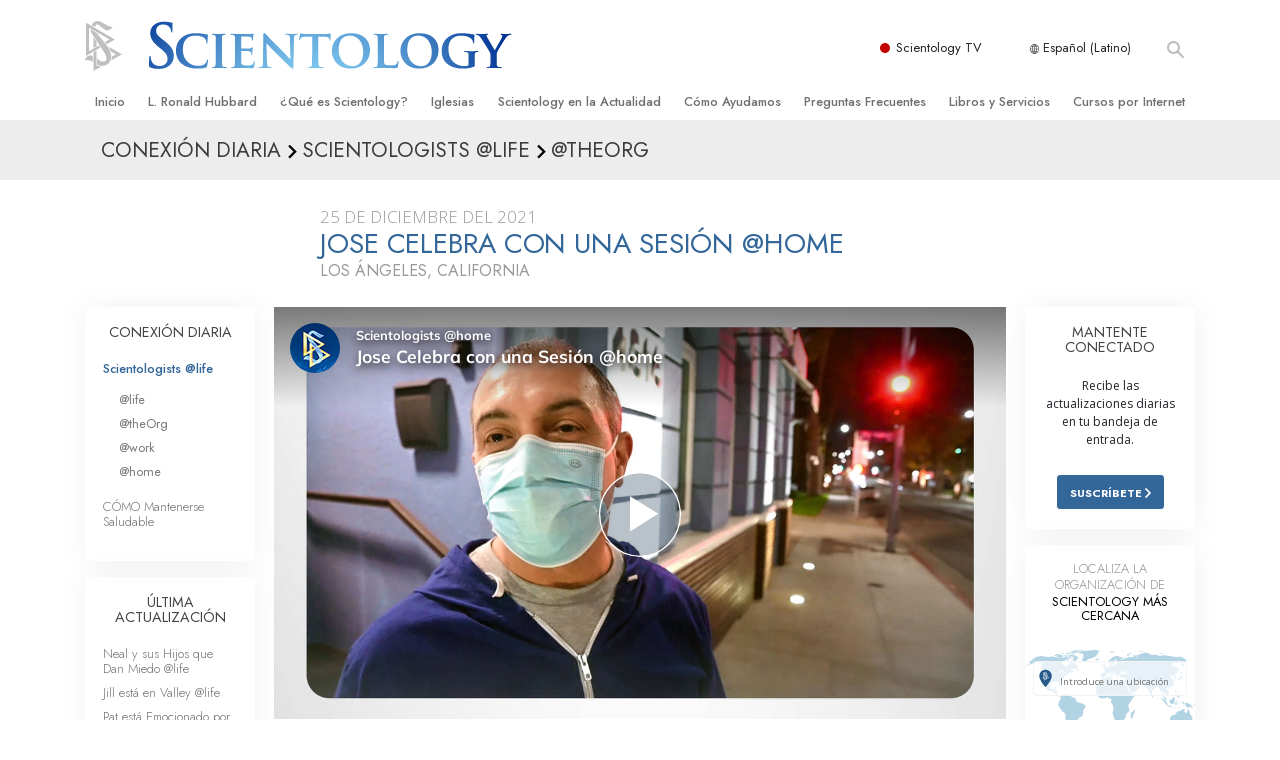

--- FILE ---
content_type: text/html; charset=utf-8
request_url: https://www.scientology.org.mx/daily-connect/scientologists-at-home/jose-celebrates-with-session-at-home
body_size: 20369
content:
<!DOCTYPE html>
<html lang="es-MX" itemscope itemtype="http://schema.org/WebPage">
<head>
<meta charset="utf-8">








	<meta http-equiv="X-UA-Compatible" content="IE=edge">
<meta name="viewport" content="width=device-width, initial-scale=1, shrink-to-fit=no">



	
	<title>Jose Celebra con una Sesión @home</title>
	<meta property="local-search-title" content="Jose Celebra con una Sesión @home" />



<meta name="facebook-domain-verification" content="5fiylhjs3p0sadccmvhn5r1xhzsezm" />  






<meta name="description" content="Jose está celebrando la temporada navideña dándose a sí mismo el regalo de la eternidad." />

<meta itemprop="datePublished" content="2021-12-25" />
<meta itemprop="publisher" content="Scientology" />
<meta property="article:published_time" content="2021-12-25T00:00:00-0800" />

<meta property="fb:admins" content="633862040" />













	






<script type="application/ld+json">
{
  "@context": "https://schema.org",
  "@type": "WebSite",
  
  "name": "Iglesia Oficial de Scientology: L. Ronald Hubbard, Dianética, ¿Qué es Scientology?, Libros, Creencias, David Miscavige",
  "alternateName": ["Scientology", "scientology.org.mx"],
  
  "url": "https://www.scientology.org.mx/"
}
</script>


<meta property="og:url" content="https://www.scientology.org.mx/daily-connect/scientologists-at-home/jose-celebrates-with-session-at-home" />

<meta property="og:site_name" content="Iglesia Oficial de Scientology: L. Ronald Hubbard, Dianética, ¿Qué es Scientology?, Libros, Creencias, David Miscavige" />

<meta property="og:title" content="Jose Celebra con una Sesión @home" />
<meta property="og:description" content="Jose está celebrando la temporada navideña dándose a sí mismo el regalo de la eternidad." />

<meta property="og:image" content="https://files.scientology.org/imagecache/cropfit@w=1000@cr=0,0,1918,1079/data/www.scientology.tv/series/scientologists-at-home/scientologists-at-home-jose-81f3b36c_es_MX.jpg?k=C4HbMj96O3" />
<meta property="og:type" content="website" />

<meta name="twitter:card" content="summary_large_image">
<meta name="twitter:title" content="Jose Celebra con una Sesión @home">
<meta name="twitter:description" content="Jose está celebrando la temporada navideña dándose a sí mismo el regalo de la eternidad." >
<meta name="twitter:image" content="https://files.scientology.org/imagecache/cropfit@w=1000@cr=0,0,1918,1079/data/www.scientology.tv/series/scientologists-at-home/scientologists-at-home-jose-81f3b36c_es_MX.jpg?k=C4HbMj96O3">














<link rel="canonical" href="https://www.scientology.org.mx/daily-connect/scientologists-at-home/jose-celebrates-with-session-at-home" />

















<link rel="alternate" hreflang="fr-CA" href="https://fr.scientology.ca/daily-connect/scientologists-at-home/jose-celebrates-with-session-at-home" />



<link rel="alternate" hreflang="ga-IE" href="https://ga.scientology.ie/daily-connect/scientologists-at-home/jose-celebrates-with-session-at-home" />



















<link rel="alternate" hreflang="st-ZA" href="https://st.scientology.org.za/daily-connect/scientologists-at-home/jose-celebrates-with-session-at-home" />







<link rel="alternate" hreflang="no-NO" href="https://www.scientologi.no/daily-connect/scientologists-at-home/jose-celebrates-with-session-at-home" />



<link rel="alternate" hreflang="sv-SE" href="https://www.scientologi.se/daily-connect/scientologists-at-home/jose-celebrates-with-session-at-home" />



<link rel="alternate" hreflang="fr-FR" href="https://www.scientologie.fr/daily-connect/scientologists-at-home/jose-celebrates-with-session-at-home" />





<link rel="alternate" hreflang="de-AT" href="https://www.scientology.at/daily-connect/scientologists-at-home/jose-celebrates-with-session-at-home" />



<link rel="alternate" hreflang="nl-BE" href="https://www.scientology.be/daily-connect/scientologists-at-home/jose-celebrates-with-session-at-home" />



<link rel="alternate" hreflang="en-CA" href="https://www.scientology.ca/daily-connect/scientologists-at-home/jose-celebrates-with-session-at-home" />



<link rel="alternate" hreflang="fr-CH" href="https://www.scientology.ch/daily-connect/scientologists-at-home/jose-celebrates-with-session-at-home" />



<link rel="alternate" hreflang="es-CL" href="https://www.scientology.cl/daily-connect/scientologists-at-home/jose-celebrates-with-session-at-home" />



<link rel="alternate" hreflang="es-CO" href="https://www.scientology.co/daily-connect/scientologists-at-home/jose-celebrates-with-session-at-home" />



<link rel="alternate" hreflang="en-NZ" href="https://www.scientology.co.nz/daily-connect/scientologists-at-home/jose-celebrates-with-session-at-home" />



<link rel="alternate" hreflang="de-DE" href="https://www.scientology.de/daily-connect/scientologists-at-home/jose-celebrates-with-session-at-home" />



<link rel="alternate" hreflang="da-DK" href="https://www.scientology.dk/daily-connect/scientologists-at-home/jose-celebrates-with-session-at-home" />



<link rel="alternate" hreflang="es-DO" href="https://www.scientology.do/daily-connect/scientologists-at-home/jose-celebrates-with-session-at-home" />



<link rel="alternate" hreflang="es-ES" href="https://www.scientology.es/daily-connect/scientologists-at-home/jose-celebrates-with-session-at-home" />



<link rel="alternate" hreflang="fr-GP" href="https://www.scientology.gp/daily-connect/scientologists-at-home/jose-celebrates-with-session-at-home" />



<link rel="alternate" hreflang="el-GR" href="https://www.scientology.gr/daily-connect/scientologists-at-home/jose-celebrates-with-session-at-home" />



<link rel="alternate" hreflang="en-IE" href="https://www.scientology.ie/daily-connect/scientologists-at-home/jose-celebrates-with-session-at-home" />



<link rel="alternate" hreflang="en-IN" href="https://www.scientology.in/daily-connect/scientologists-at-home/jose-celebrates-with-session-at-home" />



<link rel="alternate" hreflang="it-IT" href="https://www.scientology.it/daily-connect/scientologists-at-home/jose-celebrates-with-session-at-home" />



<link rel="alternate" hreflang="ja-JP" href="https://www.scientology.jp/daily-connect/scientologists-at-home/jose-celebrates-with-session-at-home" />



<link rel="alternate" hreflang="ru-KZ" href="https://www.scientology.kz/daily-connect/scientologists-at-home/jose-celebrates-with-session-at-home" />



<link rel="alternate" hreflang="nl-NL" href="https://www.scientology.nl/daily-connect/scientologists-at-home/jose-celebrates-with-session-at-home" />



<link rel="alternate" hreflang="en" href="https://www.scientology.org/daily-connect/scientologists-at-home/jose-celebrates-with-session-at-home" />



<link rel="alternate" hreflang="en-AU" href="https://www.scientology.org.au/daily-connect/scientologists-at-home/jose-celebrates-with-session-at-home" />



<link rel="alternate" hreflang="he-IL" href="https://www.scientology.org.il/daily-connect/scientologists-at-home/jose-celebrates-with-session-at-home" />



<link rel="alternate" hreflang="es-MX" href="https://www.scientology.org.mx/daily-connect/scientologists-at-home/jose-celebrates-with-session-at-home" />



<link rel="alternate" hreflang="en-NP" href="https://www.scientology.org.np/daily-connect/scientologists-at-home/jose-celebrates-with-session-at-home" />



<link rel="alternate" hreflang="zh-TW" href="https://www.scientology.org.tw/daily-connect/scientologists-at-home/jose-celebrates-with-session-at-home" />



<link rel="alternate" hreflang="en-GB" href="https://www.scientology.org.uk/daily-connect/scientologists-at-home/jose-celebrates-with-session-at-home" />



<link rel="alternate" hreflang="es-VE" href="https://www.scientology.org.ve/daily-connect/scientologists-at-home/jose-celebrates-with-session-at-home" />



<link rel="alternate" hreflang="en-ZA" href="https://www.scientology.org.za/daily-connect/scientologists-at-home/jose-celebrates-with-session-at-home" />



<link rel="alternate" hreflang="en-PH" href="https://www.scientology.ph/daily-connect/scientologists-at-home/jose-celebrates-with-session-at-home" />



<link rel="alternate" hreflang="pt-PT" href="https://www.scientology.pt/daily-connect/scientologists-at-home/jose-celebrates-with-session-at-home" />



<link rel="alternate" hreflang="ru-RU" href="https://www.scientology.ru/daily-connect/scientologists-at-home/jose-celebrates-with-session-at-home" />



<link rel="alternate" hreflang="en-RW" href="https://www.scientology.rw/daily-connect/scientologists-at-home/jose-celebrates-with-session-at-home" />



<link rel="alternate" hreflang="hu-HU" href="https://www.szcientologia.org.hu/daily-connect/scientologists-at-home/jose-celebrates-with-session-at-home" />



<link rel="alternate" hreflang="xh-ZA" href="https://xh.scientology.org.za/daily-connect/scientologists-at-home/jose-celebrates-with-session-at-home" />





<link rel="alternate" hreflang="zu-ZA" href="https://zu.scientology.org.za/daily-connect/scientologists-at-home/jose-celebrates-with-session-at-home" />








	<!-- <link rel="stylesheet" href="/scss/_combined-aft.css?_=0202"> -->

	<!-- async cssload -->
	<!-- <link rel="preload" href="/scss/_combined.css?_=0202" as="style" onload="this.onload=null;this.rel='stylesheet'">
	<noscript><link rel="stylesheet" href="/scss/_combined.css?_=0202"></noscript> -->
	<!-- end of async css -->

	
    

	
	<link rel="stylesheet" href="/scss/_combined.css?_=0202">
	
	

	

	<!--  -->
	
	
		
	
	
	<!--  -->

	

	

	<!-- slideshow classnames -->
	

	

	

	
		
		<link rel="stylesheet" href="/scss/combined_application.scss?_=0202">
		
	

	

<script>
WebFontConfig = {
    google: {
        families: [
            
            'Open+Sans:300,400,700,300italic,400italic,700italic',
            'Jost:300,400,500,700,300italic,400italic,500italic,700italic',

        ]
    }
};

(function(d) {
    var wf = d.createElement('script'),
        s = d.scripts[0];
    wf.src = 'https://ajax.googleapis.com/ajax/libs/webfont/1.6.26/webfont.js';
    wf.async = true;
    s.parentNode.insertBefore(wf, s);
})(document);
</script>






	

	
		
			<!-- Global Site Tag (gtag.js) - Google Analytics -->
<script>
  window.dataLayer = window.dataLayer || [];
  function gtag(){dataLayer.push(arguments);}

  gtag('consent', 'default', {
    'ad_storage': 'denied',
    'analytics_storage': 'denied',
    'functionality_storage': 'denied',
    'personalization_storage': 'denied',
    'wait_for_update': 500 // Wait until baner loads
  });

  window.gtagConsentV2 = true;

  gtag('js', new Date());

  gtag('config', 'G-HQ1TBXCEJT', {
  send_page_view: false
});


  gtag('config', 'G-LQBFNWNT3G', {
  send_page_view: false
});
  gtag('config', 'AW-605112126', {
  send_page_view: false
});

// if any org set





</script>


<script async src="https://www.googletagmanager.com/gtag/js?id=G-HQ1TBXCEJT"></script>


<script type="text/plain" data-cookiecategory="targeting">
(function() {
  var ga = document.createElement('script'); ga.type = 'text/javascript'; ga.async = true;
  ga.src = ('https:' == document.location.protocol ? 'https://' : 'http://') + 'stats.g.doubleclick.net/dc.js';
  var s = document.getElementsByTagName('script')[0]; s.parentNode.insertBefore(ga, s);
})();
</script>




		
	

	<script>
		var cacheId = '0202';
	</script>

	
	<script defer src="/_combined/application.js?_=0202"></script>
	

	
	<script async src="/_combined/cssrelpreload.js?_=0202"></script>
	<script async src="/_combined/lazyload.js?_=0202"></script>
	

	
	<script async src="/_combined/application2.js?_=0202"></script>
	
	<script async type="text/plain" data-cookiecategory="performance" src="/_combined/sentry.js?_=0202"></script>
	

	
	<script src="https://tr.standardadmin.org/tr2.js" async></script>
	<script>
	var _tr = window._tr || [];
	</script>
	

</head>




<body class="preload   path-daily-connect path-daily-connect-scientologists-at-home path-daily-connect-scientologists-at-home-jose-celebrates-with-session-at-home type-daily-connect home-no-overlap ">




<div class="search">
    <div class="search__form">
        <button class="btn btn--search-close" aria-label="Close search form">
            <img class="search-button--close-icon" src="/images/close-icon.svg" alt="">
        </button>
        <form class="" action="/search/">
            
            
                
            
            <div class="search__form---icon">
                <span class="icon-search"></span>
            </div>
            <input class="search__input" name="q" type="search" placeholder="Búsqueda..." autocomplete="off" autocorrect="off" autocapitalize="off" spellcheck="false" />
            <span class="d-none d-md-block search__info">Pulsa ENTER para buscar o ESC para cerrar</span>
        </form>
    </div>
</div><!-- /search -->

<!-- Videos for Org Sites -->









<div id="outer_shell">

    
        
<div class="container relative">
    <div class="external-navigation">
        
        <div class="external-navigation--item external-navigation--scntv">
            <!-- <a href="https://www.scientology.tv/es" target="_blank" class="no-decoration external-navigation--item-link"> -->
            <a href="https://www.scientology.tv/es/" target="_blank" class="no-decoration external-navigation--item-link">
                <span class="external-navigation--scntv--icon"></span>
                Scientology TV
                <span class="external-navigation--icon icon-external-link"></span>
            </a>
        </div>
        
        




<nav class="external-language-selector external-language-selector__v2 external-language">
    <div>
        <div class="external-navigation--item">
            
            <img src="/images/language-globe.svg" class="language-globe-white" alt="Language">
            <img src="/images/language-globe-gray.svg" class="language-globe-dark" alt="Language">
            Español (Latino)
        </div>
        <!-- <span class="selector"><span class="bordered">es</span> IDIOMA 
            <img class="arrow-svg arrow-svg-right" src="/images/arrow-right-white.svg" alt="">
        </span> -->
    </div>
    <ul>

        <a class="no-decoration " href="https://www.scientology.org.tw/daily-connect/scientologists-at-home/jose-celebrates-with-session-at-home">繁體中文 &#124; <span>Chinese</span></a>
        <a class="no-decoration " href="https://www.scientology.dk/daily-connect/scientologists-at-home/jose-celebrates-with-session-at-home">Dansk &#124; <span>Danish</span></a>
        <a class="no-decoration " href="https://www.scientology.de/daily-connect/scientologists-at-home/jose-celebrates-with-session-at-home">Deutsch &#124; <span>German</span></a>
        <a class="no-decoration " href="https://www.scientology.org/daily-connect/scientologists-at-home/jose-celebrates-with-session-at-home">English &#124; <span>English</span></a>
        <a class="no-decoration " href="https://www.scientology.gr/daily-connect/scientologists-at-home/jose-celebrates-with-session-at-home">Ελληνικά &#124; <span>Greek</span></a>
        <a class="no-decoration language__selected" href="https://www.scientology.org.mx/daily-connect/scientologists-at-home/jose-celebrates-with-session-at-home">Español (Latino) &#124; <span>Spanish</span></a>
        <a class="no-decoration " href="https://www.scientology.es/daily-connect/scientologists-at-home/jose-celebrates-with-session-at-home">Español (Castellano) &#124; <span>Castilian</span></a>
        <a class="no-decoration " href="https://www.scientologie.fr/daily-connect/scientologists-at-home/jose-celebrates-with-session-at-home">Français &#124; <span>French</span></a>
        <a class="no-decoration " href="https://www.scientology.org.il/daily-connect/scientologists-at-home/jose-celebrates-with-session-at-home">עברית &#124; <span>Hebrew</span></a>
        
        <a class="no-decoration " href="https://www.scientology.it/daily-connect/scientologists-at-home/jose-celebrates-with-session-at-home">Italiano &#124; <span>Italian</span></a>
        <a class="no-decoration " href="https://www.scientology.jp/daily-connect/scientologists-at-home/jose-celebrates-with-session-at-home">日本語 &#124; <span>Japanese</span></a>
        <a class="no-decoration " href="https://www.szcientologia.org.hu/daily-connect/scientologists-at-home/jose-celebrates-with-session-at-home">Magyar &#124; <span>Hungarian</span></a>
        <a class="no-decoration " href="https://www.scientology.nl/daily-connect/scientologists-at-home/jose-celebrates-with-session-at-home">Nederlands &#124; <span>Dutch</span></a>
        <a class="no-decoration " href="https://www.scientologi.no/daily-connect/scientologists-at-home/jose-celebrates-with-session-at-home">Norsk &#124; <span>Norwegian</span></a>
        <a class="no-decoration " href="https://www.scientology.pt/daily-connect/scientologists-at-home/jose-celebrates-with-session-at-home">Português &#124; <span>Portuguese</span></a>
        <a class="no-decoration " href="https://www.scientology.ru/daily-connect/scientologists-at-home/jose-celebrates-with-session-at-home">Русский &#124; <span>Russian</span></a>
        
        <a class="no-decoration " href="https://www.scientologi.se/daily-connect/scientologists-at-home/jose-celebrates-with-session-at-home">Svenska &#124; <span>Swedish</span></a>

        
        
    </ul>
</nav>

        
        <div class="btn--search"><span class="icon-search"></span></svg></div>
    </div>
</div>

    

    <div id="shell">

        




    <div class="org-site-name">
        
        
            
        
    </div>



<div class="banner-wrapper">
    <div class="banner-wrapper-container banner-wrapper-container__area-name">
        <div class="container">
            <div class="banner-wrapper--row row align-items-center justify-content-around justify-content-md-between">
                <div class="hamburger hamburger--slider-r hamburger-menu d-md-none">
                    <div class="hamburger-box">
                        <div class="hamburger-inner"></div>
                    </div>
                </div>
                
                <div class="d-flex align-items-center banner--logo">
    <div class="hamburger hamburger--slider-r hamburger-menu d-none d-md-block d-lg-none mr-2">
        <div class="hamburger-box">
            <div class="hamburger-inner"></div>
        </div>
    </div>

    <a class="no-decoration d-block w-100 scn-logo-link " href="/" itemscope itemtype="http://schema.org/Brand" class="">
        <div class="logo-on-light d-flex align-items-center">
            <div class="s-double-tri d-none d-md-block">
                
                
                    <img itemprop="logo" class="scn-symbol" src="/images/scientology-gray-logo.svg" alt="Scientology">
                
            </div>

            <div class="d-flex align-items-end scientology-logo-light">

                
                    <img itemprop="logo" class="scn-logo light-logo" src="/images/scientology-logo-white.svg">
                

                

                <img itemprop="logo" class="scn-logo dark-logo" src="/images/scientology-logos/scientology-logo-dark_en.svg">
                

                <div class="org-site-name">
                    
                </div>
            </div>


        </div>
    </a>
</div>

                <button class="btn btn--search d-md-none">
                    <div class="icon icon--search">
                        <span class="icon-search"></span>
                    </div>
                </button>

                 <div class="banner-subtool-row d-none d-md-flex align-items-center justify-content-end">
                    <div class="hamburger hamburger--slider-r hamburger-menu hamburger-menu__inverted wide-header__inverted--visible-lg">
                        <div class="hamburger-box">
                            <div class="hamburger-inner"></div>
                        </div>
                    </div>
                    
                    
                    
                <!-- 
                    <a href="/search.html" class="search-icon">
                        <img class="wide-header__hidden" src="/images/search-icon.svg" alt="">
                        <img class="wide-header__visible" src="/images/search-icon-white.svg" alt="">
                -->
                    </a>
                 </div>
            </div>
        </div>
    </div>
</div>

        








<div class="primary-nav-wrapper ">
	<div class="primary-nav-menu container d-none d-lg-block">
		<ul class="top-menu">
			
				
				
					<li class="menu-item   nav-trail-false">
						<div class="rel">
							
							<!-- For orgs /news/ send to grand opening if we don't have any news -->
							

							
							<a href="/"  class="menu-link">
								Inicio
							</a>
							
							
						</div>

					</li>
				
			
				
				
					<li class="menu-item   nav-trail-false">
						<div class="rel">
							
							<!-- For orgs /news/ send to grand opening if we don't have any news -->
							

							
							<a href="/l-ron-hubbard/"  class="menu-link">
								L. Ronald Hubbard
							</a>
							
							
						</div>

					</li>
				
			
				
				
					<li class="menu-item   parent nav-trail-false">
						<div class="rel">
							
							<!-- For orgs /news/ send to grand opening if we don't have any news -->
							

							
							<a href="/what-is-scientology/"  class="menu-link">
								¿Qué es Scientology?
							</a>
							
								<div class="frog"> <!-- back -->
									<ul class="second-level">
										
											<li >
												<a href="/what-is-scientology/" class="menu-link title">
													Creencias y Prácticas
												</a>
											</li>
										
											<li >
												<a href="/what-is-scientology/the-scientology-creeds-and-codes/" class="menu-link title">
													Credos y Códigos de Scientology
												</a>
											</li>
										
											<li >
												<a href="/what-is-scientology/what-scientologists-say-about-scientology.html" class="menu-link title">
													Qué dicen los Scientologists acerca de Scientology
												</a>
											</li>
										
											<li >
												<a href="/video/meet-a-scientologist.html" class="menu-link title">
													Conoce a un Scientologist
												</a>
											</li>
										
											<li >
												<a href="/what-is-scientology/inside-a-church-scientology.html" class="menu-link title">
													Dentro de una Iglesia
												</a>
											</li>
										
											<li >
												<a href="/what-is-scientology/basic-principles-of-scientology/" class="menu-link title">
													Los Principios Básicos de Scientology
												</a>
											</li>
										
											<li >
												<a href="/what-is-dianetics/basic-principles-of-scientology/dianetics-understanding-the-mind.html" class="menu-link title">
													Una Introducción a Dianética
												</a>
											</li>
										
											<li >
												<a href="/what-is-scientology/love-hate-what-is-greatness.html" class="menu-link title">
													<br/>Amor y Odio: ¿Qué es Grandeza?
												</a>
											</li>
										
									</ul>
								</div>
							
							
						</div>

					</li>
				
			
				
				
					<li class="menu-item   parent nav-trail-false">
						<div class="rel">
							
							<!-- For orgs /news/ send to grand opening if we don't have any news -->
							

							
							<a href="/churches/"  class="menu-link">
								Iglesias
							</a>
							
								<div class="frog"> <!-- back -->
									<ul class="second-level">
										
											<li >
												<a href="/churches/locator.html" class="menu-link title">
													Encontrar una Iglesia
												</a>
											</li>
										
											<li >
												<a href="/churches/ideal-orgs/" class="menu-link title">
													Iglesias Ideales de Scientology
												</a>
											</li>
										
											<li >
												<a href="/churches/advanced-scientology-organizations/" class="menu-link title">
													Organizaciones Avanzadas
												</a>
											</li>
										
											<li >
												<a href="/churches/flag-land-base/" class="menu-link title">
													Base en Tierra de Flag
												</a>
											</li>
										
											<li >
												<a href="/churches/freewinds/" class="menu-link title">
													Freewinds
												</a>
											</li>
										
											<li >
												<a href="/churches/bringing-scientology-world/" class="menu-link title">
													Llevando Scientology al Mundo
												</a>
											</li>
										
									</ul>
								</div>
							
							
						</div>

					</li>
				
			
				
			
				
				
					<li class="menu-item   parent nav-trail-false">
						<div class="rel">
							
							<!-- For orgs /news/ send to grand opening if we don't have any news -->
							

							
							<a href="/scientology-today/"  class="menu-link">
								Scientology en la Actualidad
							</a>
							
								<div class="frog"> <!-- back -->
									<ul class="second-level">
										
											<li >
												<a href="/scientology-today/category/expansion/" class="menu-link title">
													Gran Inauguraciones
												</a>
											</li>
										
											<li >
												<a href="/scientology-today/category/scientology-events/" class="menu-link title">
													Eventos de Scientology
												</a>
											</li>
										
											<li >
												<a href="/david-miscavige/" class="menu-link title">
													David Miscavige: Líder Eclesiástico de Scientology
												</a>
											</li>
										
									</ul>
								</div>
							
							
						</div>

					</li>
				
			
				
				
					<li class="menu-item   parent nav-trail-false">
						<div class="rel">
							
							<!-- For orgs /news/ send to grand opening if we don't have any news -->
							

							
							<a href="/how-we-help/"  class="menu-link">
								Cómo Ayudamos
							</a>
							
								<div class="frog"> <!-- back -->
									<ul class="second-level">
										
											<li >
												<a href="/how-we-help/way-to-happiness/" class="menu-link title">
													El Camino a la Felicidad
												</a>
											</li>
										
											<li >
												<a href="/how-we-help/applied-scholastics/" class="menu-link title">
													Applied Scholastics
												</a>
											</li>
										
											<li >
												<a href="/how-we-help/criminon/" class="menu-link title">
													Criminon
												</a>
											</li>
										
											<li >
												<a href="/how-we-help/narconon/" class="menu-link title">
													Narconon
												</a>
											</li>
										
											<li >
												<a href="/how-we-help/truth-about-drugs/" class="menu-link title">
													La Verdad Sobre las Drogas
												</a>
											</li>
										
											<li >
												<a href="/how-we-help/human-rights/" class="menu-link title">
													Unidos por los Derechos Humanos
												</a>
											</li>
										
											<li >
												<a href="/how-we-help/citizens-commission-on-human-rights/" class="menu-link title">
													Comisión de Ciudadanos por los Derechos Humanos
												</a>
											</li>
										
											<li >
												<a href="/how-we-help/volunteer-ministers/" class="menu-link title">
													Ministros Voluntarios de Scientology
												</a>
											</li>
										
									</ul>
								</div>
							
							
						</div>

					</li>
				
			
				
				
					<li class="menu-item   parent nav-trail-false">
						<div class="rel">
							
							<!-- For orgs /news/ send to grand opening if we don't have any news -->
							

							
							<a href="/faq/"  class="menu-link">
								Preguntas Frecuentes
							</a>
							
								<div class="frog"> <!-- back -->
									<ul class="second-level">
										
											<li >
												<a href="/faq/background-and-basic-principles/what-does-the-word-scientology-mean.html" class="menu-link title">
													Antecedentes y principios básicos
												</a>
											</li>
										
											<li >
												<a href="/faq/inside-a-church-of-scientology/what-goes-scientology-church.html" class="menu-link title">
													Dentro de una Iglesia
												</a>
											</li>
										
											<li >
												<a href="/faq/the-organization-of-scientology/how-is-the-church-of-scientology-structured.html" class="menu-link title">
													La Organización de Scientology
												</a>
											</li>
										
									</ul>
								</div>
							
							
						</div>

					</li>
				
			
				
				
					<li class="menu-item   parent nav-trail-false">
						<div class="rel">
							
							<!-- For orgs /news/ send to grand opening if we don't have any news -->
							

							
							<a href="/store/category/beginning-books.html"  class="menu-link">
								Libros y Servicios
							</a>
							
								<div class="frog"> <!-- back -->
									<ul class="second-level">
										
											<li >
												<a href="/store/category/beginning-books.html" class="menu-link title">
													Libros Iniciales
												</a>
											</li>
										
											<li >
												<a href="/store/category/beginning-audiobooks.html" class="menu-link title">
													Audiolibros
												</a>
											</li>
										
											<li >
												<a href="/store/category/classics-lectures.html" class="menu-link title">
													Conferencias Introductorias
												</a>
											</li>
										
											<li >
												<a href="/store/category/books-on-film.html" class="menu-link title">
													Películas Introductorias
												</a>
											</li>
										
											<li >
												<a href="/beginning-services/" class="menu-link title">
													Servicios Iniciales
												</a>
											</li>
										
									</ul>
								</div>
							
							
						</div>

					</li>
				
			
				
				
					<li class="menu-item   parent nav-trail-false">
						<div class="rel">
							
							<!-- For orgs /news/ send to grand opening if we don't have any news -->
							

							
							<a href="/courses/"  class="menu-link">
								Cursos por Internet
							</a>
							
								<div class="frog"> <!-- back -->
									<ul class="second-level">
										
											<li >
												<a href="/courses/conflicts/overview.html" class="menu-link title">
													Cómo Resolver los Conflictos
												</a>
											</li>
										
											<li >
												<a href="/courses/dynamics/overview.html" class="menu-link title">
													Las Dinámicas de la Existencia
												</a>
											</li>
										
											<li >
												<a href="/courses/understanding/overview.html" class="menu-link title">
													Los Componentes de la Comprensión
												</a>
											</li>
										
											<li >
												<a href="/courses/solutions/overview.html" class="menu-link title">
													Soluciones para un Entorno Peligroso
												</a>
											</li>
										
											<li >
												<a href="/courses/assists/overview.html" class="menu-link title">
													Ayudas para Enfermedades y Lesiones
												</a>
											</li>
										
											<li >
												<a href="/courses/integrity/overview.html" class="menu-link title">
													La Integridad y la Honestidad
												</a>
											</li>
										
											<li >
												<a href="/courses/marriage/overview.html" class="menu-link title">
													El Matrimonio
												</a>
											</li>
										
											<li >
												<a href="/courses/tone-scale/overview.html" class="menu-link title">
													La Escala Tonal Emocional
												</a>
											</li>
										
											<li >
												<a href="/courses/drugs/overview.html" class="menu-link title">
													Respuestas a las Drogas
												</a>
											</li>
										
											<li >
												<a href="/courses/children/overview.html" class="menu-link title">
													Los Niños
												</a>
											</li>
										
											<li >
												<a href="/courses/tools/overview.html" class="menu-link title">
													Herramientas para el Entorno Laboral
												</a>
											</li>
										
											<li >
												<a href="/courses/conditions/overview.html" class="menu-link title">
													La Ética y las <br/>Condiciones
												</a>
											</li>
										
											<li >
												<a href="/courses/suppression/overview.html" class="menu-link title">
													La Causa de la Supresión
												</a>
											</li>
										
											<li >
												<a href="/courses/investigations/overview.html" class="menu-link title">
													Investigaciones
												</a>
											</li>
										
											<li >
												<a href="/courses/organizing/overview.html" class="menu-link title">
													Los Fundamentos de la Organización
												</a>
											</li>
										
											<li >
												<a href="/courses/public-relations/overview.html" class="menu-link title">
													Los Fundamentos de las Relaciones Públicas
												</a>
											</li>
										
											<li >
												<a href="/courses/targets/overview.html" class="menu-link title">
													Objetivos y Metas
												</a>
											</li>
										
											<li >
												<a href="/courses/study/overview.html" class="menu-link title">
													La Tecnología de Estudio
												</a>
											</li>
										
											<li >
												<a href="/courses/communication/overview.html" class="menu-link title">
													La Comunicación
												</a>
											</li>
										
									</ul>
								</div>
							
							
						</div>

					</li>
				
			
		</ul>
	</div>
</div>








<div class="nav-bar">
	<ul>
		
			
			<li class="nav-bar--link" data-menuid="0">
				
				<!-- For orgs /news/ send to grand opening if we don't have any news -->
				
				
				
				<a href="/"  class="menu-link no-decoration">
					
						<img class="nav-bar--arrow" src="/org-logo/arrow-right.svg?color=336699" alt="">
					
					INICIO
				</a>
				
			</li>

			

		
			
			<li class="nav-bar--link" data-menuid="1">
				
				<!-- For orgs /news/ send to grand opening if we don't have any news -->
				
				
				
				<a href="/l-ron-hubbard/"  class="menu-link no-decoration">
					
						<img class="nav-bar--arrow" src="/org-logo/arrow-right.svg?color=336699" alt="">
					
					L. RONALD HUBBARD
				</a>
				
			</li>

			

		
			
			<li class="nav-bar--link" data-menuid="2">
				
				<!-- For orgs /news/ send to grand opening if we don't have any news -->
				
				
				
				<a href="/what-is-scientology/"  class="menu-link no-decoration">
					
						<img class="nav-bar--arrow" src="/org-logo/arrow-right.svg?color=336699" alt="">
					
					¿QUÉ ES SCIENTOLOGY?
				</a>
				
			</li>

			
				<div class="nav-bar--frog" data-menuid="2">
					<ul class="nav-bar--second-level">
						
							<li>
								<a href="/what-is-scientology/" class="nav-bar--second-level__link">
									Creencias y Prácticas
								</a>
							</li>
						
							<li>
								<a href="/what-is-scientology/the-scientology-creeds-and-codes/" class="nav-bar--second-level__link">
									Credos y Códigos de Scientology
								</a>
							</li>
						
							<li>
								<a href="/what-is-scientology/what-scientologists-say-about-scientology.html" class="nav-bar--second-level__link">
									Qué dicen los Scientologists acerca de Scientology
								</a>
							</li>
						
							<li>
								<a href="/video/meet-a-scientologist.html" class="nav-bar--second-level__link">
									Conoce a un Scientologist
								</a>
							</li>
						
							<li>
								<a href="/what-is-scientology/inside-a-church-scientology.html" class="nav-bar--second-level__link">
									Dentro de una Iglesia
								</a>
							</li>
						
							<li>
								<a href="/what-is-scientology/basic-principles-of-scientology/" class="nav-bar--second-level__link">
									Los Principios Básicos de Scientology
								</a>
							</li>
						
							<li>
								<a href="/what-is-dianetics/basic-principles-of-scientology/dianetics-understanding-the-mind.html" class="nav-bar--second-level__link">
									Una Introducción a Dianética
								</a>
							</li>
						
							<li>
								<a href="/what-is-scientology/love-hate-what-is-greatness.html" class="nav-bar--second-level__link">
									<br/>Amor y Odio: ¿Qué es Grandeza?
								</a>
							</li>
						
					</ul>
				</div>
			

		
			
			<li class="nav-bar--link" data-menuid="3">
				
				<!-- For orgs /news/ send to grand opening if we don't have any news -->
				
				
				
				<a href="/churches/"  class="menu-link no-decoration">
					
						<img class="nav-bar--arrow" src="/org-logo/arrow-right.svg?color=336699" alt="">
					
					IGLESIAS
				</a>
				
			</li>

			
				<div class="nav-bar--frog" data-menuid="3">
					<ul class="nav-bar--second-level">
						
							<li>
								<a href="/churches/locator.html" class="nav-bar--second-level__link">
									Encontrar una Iglesia
								</a>
							</li>
						
							<li>
								<a href="/churches/ideal-orgs/" class="nav-bar--second-level__link">
									Iglesias Ideales de Scientology
								</a>
							</li>
						
							<li>
								<a href="/churches/advanced-scientology-organizations/" class="nav-bar--second-level__link">
									Organizaciones Avanzadas
								</a>
							</li>
						
							<li>
								<a href="/churches/flag-land-base/" class="nav-bar--second-level__link">
									Base en Tierra de Flag
								</a>
							</li>
						
							<li>
								<a href="/churches/freewinds/" class="nav-bar--second-level__link">
									Freewinds
								</a>
							</li>
						
							<li>
								<a href="/churches/bringing-scientology-world/" class="nav-bar--second-level__link">
									Llevando Scientology al Mundo
								</a>
							</li>
						
					</ul>
				</div>
			

		
			
			<li class="nav-bar--link" data-menuid="4">
				
				<!-- For orgs /news/ send to grand opening if we don't have any news -->
				
				
				
				<a href="/daily-connect/"  class="menu-link no-decoration">
					
						<img class="nav-bar--arrow" src="/org-logo/arrow-right.svg?color=336699" alt="">
					
					CONEXIÓN DIARIA
				</a>
				
			</li>

			
				<div class="nav-bar--frog" data-menuid="4">
					<ul class="nav-bar--second-level">
						
							<li>
								<a href="/daily-connect/scientologists-at-life/" class="nav-bar--second-level__link">
									Scientologists @life
								</a>
							</li>
						
							<li>
								<a href="/staywell/" class="nav-bar--second-level__link">
									CÓMO Mantenerse Saludable
								</a>
							</li>
						
					</ul>
				</div>
			

		
			
			<li class="nav-bar--link" data-menuid="5">
				
				<!-- For orgs /news/ send to grand opening if we don't have any news -->
				
				
				
				<a href="/scientology-today/"  class="menu-link no-decoration">
					
						<img class="nav-bar--arrow" src="/org-logo/arrow-right.svg?color=336699" alt="">
					
					SCIENTOLOGY EN LA ACTUALIDAD
				</a>
				
			</li>

			
				<div class="nav-bar--frog" data-menuid="5">
					<ul class="nav-bar--second-level">
						
							<li>
								<a href="/scientology-today/category/expansion/" class="nav-bar--second-level__link">
									Gran Inauguraciones
								</a>
							</li>
						
							<li>
								<a href="/scientology-today/category/scientology-events/" class="nav-bar--second-level__link">
									Eventos de Scientology
								</a>
							</li>
						
							<li>
								<a href="/david-miscavige/" class="nav-bar--second-level__link">
									David Miscavige: Líder Eclesiástico de Scientology
								</a>
							</li>
						
					</ul>
				</div>
			

		
			
			<li class="nav-bar--link" data-menuid="6">
				
				<!-- For orgs /news/ send to grand opening if we don't have any news -->
				
				
				
				<a href="/how-we-help/"  class="menu-link no-decoration">
					
						<img class="nav-bar--arrow" src="/org-logo/arrow-right.svg?color=336699" alt="">
					
					CÓMO AYUDAMOS
				</a>
				
			</li>

			
				<div class="nav-bar--frog" data-menuid="6">
					<ul class="nav-bar--second-level">
						
							<li>
								<a href="/how-we-help/way-to-happiness/" class="nav-bar--second-level__link">
									El Camino a la Felicidad
								</a>
							</li>
						
							<li>
								<a href="/how-we-help/applied-scholastics/" class="nav-bar--second-level__link">
									Applied Scholastics
								</a>
							</li>
						
							<li>
								<a href="/how-we-help/criminon/" class="nav-bar--second-level__link">
									Criminon
								</a>
							</li>
						
							<li>
								<a href="/how-we-help/narconon/" class="nav-bar--second-level__link">
									Narconon
								</a>
							</li>
						
							<li>
								<a href="/how-we-help/truth-about-drugs/" class="nav-bar--second-level__link">
									La Verdad Sobre las Drogas
								</a>
							</li>
						
							<li>
								<a href="/how-we-help/human-rights/" class="nav-bar--second-level__link">
									Unidos por los Derechos Humanos
								</a>
							</li>
						
							<li>
								<a href="/how-we-help/citizens-commission-on-human-rights/" class="nav-bar--second-level__link">
									Comisión de Ciudadanos por los Derechos Humanos
								</a>
							</li>
						
							<li>
								<a href="/how-we-help/volunteer-ministers/" class="nav-bar--second-level__link">
									Ministros Voluntarios de Scientology
								</a>
							</li>
						
					</ul>
				</div>
			

		
			
			<li class="nav-bar--link" data-menuid="7">
				
				<!-- For orgs /news/ send to grand opening if we don't have any news -->
				
				
				
				<a href="/faq/"  class="menu-link no-decoration">
					
						<img class="nav-bar--arrow" src="/org-logo/arrow-right.svg?color=336699" alt="">
					
					PREGUNTAS FRECUENTES
				</a>
				
			</li>

			
				<div class="nav-bar--frog" data-menuid="7">
					<ul class="nav-bar--second-level">
						
							<li>
								<a href="/faq/background-and-basic-principles/what-does-the-word-scientology-mean.html" class="nav-bar--second-level__link">
									Antecedentes y principios básicos
								</a>
							</li>
						
							<li>
								<a href="/faq/inside-a-church-of-scientology/what-goes-scientology-church.html" class="nav-bar--second-level__link">
									Dentro de una Iglesia
								</a>
							</li>
						
							<li>
								<a href="/faq/the-organization-of-scientology/how-is-the-church-of-scientology-structured.html" class="nav-bar--second-level__link">
									La Organización de Scientology
								</a>
							</li>
						
					</ul>
				</div>
			

		
			
			<li class="nav-bar--link" data-menuid="8">
				
				<!-- For orgs /news/ send to grand opening if we don't have any news -->
				
				
				
				<a href="/store/category/beginning-books.html"  class="menu-link no-decoration">
					
						<img class="nav-bar--arrow" src="/org-logo/arrow-right.svg?color=336699" alt="">
					
					LIBROS Y SERVICIOS
				</a>
				
			</li>

			
				<div class="nav-bar--frog" data-menuid="8">
					<ul class="nav-bar--second-level">
						
							<li>
								<a href="/store/category/beginning-books.html" class="nav-bar--second-level__link">
									Libros Iniciales
								</a>
							</li>
						
							<li>
								<a href="/store/category/beginning-audiobooks.html" class="nav-bar--second-level__link">
									Audiolibros
								</a>
							</li>
						
							<li>
								<a href="/store/category/classics-lectures.html" class="nav-bar--second-level__link">
									Conferencias Introductorias
								</a>
							</li>
						
							<li>
								<a href="/store/category/books-on-film.html" class="nav-bar--second-level__link">
									Películas Introductorias
								</a>
							</li>
						
							<li>
								<a href="/beginning-services/" class="nav-bar--second-level__link">
									Servicios Iniciales
								</a>
							</li>
						
					</ul>
				</div>
			

		
			
			<li class="nav-bar--link" data-menuid="9">
				
				<!-- For orgs /news/ send to grand opening if we don't have any news -->
				
				
				
				<a href="/courses/"  class="menu-link no-decoration">
					
						<img class="nav-bar--arrow" src="/org-logo/arrow-right.svg?color=336699" alt="">
					
					CURSOS POR INTERNET
				</a>
				
			</li>

			
				<div class="nav-bar--frog" data-menuid="9">
					<ul class="nav-bar--second-level">
						
							<li>
								<a href="/courses/conflicts/overview.html" class="nav-bar--second-level__link">
									Cómo Resolver los Conflictos
								</a>
							</li>
						
							<li>
								<a href="/courses/dynamics/overview.html" class="nav-bar--second-level__link">
									Las Dinámicas de la Existencia
								</a>
							</li>
						
							<li>
								<a href="/courses/understanding/overview.html" class="nav-bar--second-level__link">
									Los Componentes de la Comprensión
								</a>
							</li>
						
							<li>
								<a href="/courses/solutions/overview.html" class="nav-bar--second-level__link">
									Soluciones para un Entorno Peligroso
								</a>
							</li>
						
							<li>
								<a href="/courses/assists/overview.html" class="nav-bar--second-level__link">
									Ayudas para Enfermedades y Lesiones
								</a>
							</li>
						
							<li>
								<a href="/courses/integrity/overview.html" class="nav-bar--second-level__link">
									La Integridad y la Honestidad
								</a>
							</li>
						
							<li>
								<a href="/courses/marriage/overview.html" class="nav-bar--second-level__link">
									El Matrimonio
								</a>
							</li>
						
							<li>
								<a href="/courses/tone-scale/overview.html" class="nav-bar--second-level__link">
									La Escala Tonal Emocional
								</a>
							</li>
						
							<li>
								<a href="/courses/drugs/overview.html" class="nav-bar--second-level__link">
									Respuestas a las Drogas
								</a>
							</li>
						
							<li>
								<a href="/courses/children/overview.html" class="nav-bar--second-level__link">
									Los Niños
								</a>
							</li>
						
							<li>
								<a href="/courses/tools/overview.html" class="nav-bar--second-level__link">
									Herramientas para el Entorno Laboral
								</a>
							</li>
						
							<li>
								<a href="/courses/conditions/overview.html" class="nav-bar--second-level__link">
									La Ética y las <br/>Condiciones
								</a>
							</li>
						
							<li>
								<a href="/courses/suppression/overview.html" class="nav-bar--second-level__link">
									La Causa de la Supresión
								</a>
							</li>
						
							<li>
								<a href="/courses/investigations/overview.html" class="nav-bar--second-level__link">
									Investigaciones
								</a>
							</li>
						
							<li>
								<a href="/courses/organizing/overview.html" class="nav-bar--second-level__link">
									Los Fundamentos de la Organización
								</a>
							</li>
						
							<li>
								<a href="/courses/public-relations/overview.html" class="nav-bar--second-level__link">
									Los Fundamentos de las Relaciones Públicas
								</a>
							</li>
						
							<li>
								<a href="/courses/targets/overview.html" class="nav-bar--second-level__link">
									Objetivos y Metas
								</a>
							</li>
						
							<li>
								<a href="/courses/study/overview.html" class="nav-bar--second-level__link">
									La Tecnología de Estudio
								</a>
							</li>
						
							<li>
								<a href="/courses/communication/overview.html" class="nav-bar--second-level__link">
									La Comunicación
								</a>
							</li>
						
					</ul>
				</div>
			

		
	</ul>
</div>





        <div id="header_and_content">

            
            <div id="header_container" class="clearfix header-container">
                <div id="header" class="header">
                    <div class="container">
                        














	
	
		
			
		
		
		
	
		
		
		
	
		
		
		
			
				
			
				
			
				
			
				
			
				
			
				
			
				
			
				
			
		
	
		
		
		
			
				
			
				
			
				
			
				
			
				
			
				
			
		
	
		
			
		
		
		
			
				
			
				
			
		
	
		
		
		
			
				
			
				
			
				
			
		
	
		
		
		
			
				
			
				
			
				
			
				
			
				
			
				
			
				
			
				
			
		
	
		
		
		
			
				
			
				
			
				
			
		
	
		
		
		
			
				
			
				
			
				
			
				
			
				
			
		
	
		
		
		
			
				
			
				
			
				
			
				
			
				
			
				
			
				
			
				
			
				
			
				
			
				
			
				
			
				
			
				
			
				
			
				
			
				
			
				
			
				
			
		
	




	
	
	
		
	

	
	
	
	

	
	

	


	
		
		
		
			
		
	


	
		
		
			
		
			

				
					
				
				
				
				
				
					
				
				
			
		
			

				
					
				
				
				
				
				
				
			
		
			

				
					
				
				
				
				
				
				
			
		
	


	
	
	<div class="bs-extender">
		<div class="breadcrumb-nav">
			<div class="container">
				<div class="breadcrumb-nav--title" itemscope="" itemtype="https://schema.org/BreadcrumbList">
					<span itemprop="itemListElement" itemscope="" itemtype="https://schema.org/ListItem">
						<a class="breadcrumb-nav--link " href="/daily-connect/" itemprop="item">
	
							<span itemprop="name">
								CONEXIÓN DIARIA
							</span>
							<meta itemprop="position" content="1">
						</a>
	
						<span class="d-inline-block breadcrumb-nav--arrow" style="width: 10px;">
							<img style="margin-top: -3px;" src="/images/arrow-right.svg" alt="">
						</span>
	
					</span>
					
					
					

					
					
					
						
							
							
						
						
					
	
					<span itemprop="itemListElement" itemscope="" itemtype="https://schema.org/ListItem">
						<a class="breadcrumb-nav--link breadcrumb-nav--link__secondary"
							href="/daily-connect/scientologists-at-life/" itemprop="item">
	
							<span itemprop="name">
								SCIENTOLOGISTS @LIFE
							</span>
							<meta itemprop="position" content="2">
						</a>

						
						<span class="d-inline-block breadcrumb-nav--arrow" style="width: 10px;">
							<img style="margin-top: -3px;" src="/images/arrow-right.svg" alt="">
						</span>
						
					</span>
					
					<span itemprop="itemListElement" itemscope="" itemtype="https://schema.org/ListItem">
						<a class="breadcrumb-nav--link breadcrumb-nav--link__secondary"
							href="/daily-connect/scientologists-at-life/at-the-org.html" itemprop="item">
	
							<span itemprop="name">
								
									@THEORG
								

							</span>
							<meta itemprop="position" content="3">
						</a>
					</span>
					
				</div>
			</div>
		</div>
	</div>
	



                    </div>
                </div>
            </div>
            

            

            

            
        
            

<div class="container mt-4 mb-4">
    <div class="row justify-content-center">
        <div class="col-lg-14">

            <div class="int-news--date date__hidden" itemprop="datePublished" data-timestamp="1640419200">
                <timeoutput>
                    25 DE DICIEMBRE DEL 2021
                </timeoutput>

                
                
            </div>
            
            <h1 class="editable-text int-news--title" data-editable-attr-name="Title">
                Jose Celebra con una Sesión @home
            </h1>
            
            
            <div class="int-news--location attr-location">
                LOS ÁNGELES, CALIFORNIA
            </div>
            

        </div>
    </div>
</div>
    


            <div id="content_container" class="body container has-leftsidebar has-rightsidebar">

                <!-- NOTE: if you want schema, put it in the page itself: itemscope itemtype="http://schema.org/Article" -->

                
                <article id="content" class="row main-content justify-content-between">
                


                    <div class="col-24 page-title--wrapper">
                        <div class="row justify-content-center">
                            <div class="col-lg-14">
                                
                                <div class="d-block mb-3"></div>
                            </div>
                        </div>
                    </div>

                    

                    
                    <main itemscope itemtype="http://schema.org/Article" class="main col-lg-14 order-lg-4">
                    

                    <div class="main__both-sidebars">
                        
    <div class="editable editable-body editable-body__orgs">
    
        

        

        

        

        
        <div class="medium-insert-embeds">
            <figure>
                <div class="medium-insert-embed">
                    <div class="video video-youtube">
                        <iframe width="420" height="315" src="https://www.scientology.tv/es/series/scientologists-at-home/clips/jose-celebrates-with-session-at-home?iframe=1&autoplay=1&origin=https://www.scientology.org.mx/"  allowfullscreen=""></iframe>
                    </div>
                </div>
            </figure>
        </div>
    
    
         <p>
  Jose está celebrando la temporada navideña dándose a sí mismo el regalo de la eternidad. Se está quedando en el Fountain, el retiro religioso justo al otro lado de la calle de la <a href="https://www.scientology.org.mx/churches/advanced-scientology-organizations/advanced-organization-los-angeles/">Organización Avanzada de Los Ángeles</a>. Con cada sesión de auditación sucesiva, él está un paso más cerca de un año nuevo y de una nueva vida.
</p>
    
    </div>

    <div class="clearfix"></div>
    
    
        
            <p>
    
        
        Cada día, por todo el mundo, la gente participa en la <em>auditación</em> (asesoramiento de Scientology) para alcanzar la iluminación espiritual y libertad. <a href="https://www.scientology.org.mx/churches/locator.html" target="_blank">Encuentra la Iglesia, misión o grupo de Scientology más cercano</a> para comenzar tu aventura de la auditación.
    
</p>
        
    

    
        
            <p>
    <a href="/daily-connect/scientologists-at-home/"><em>Scientologists @home</em></a> presenta a muchas personas de todo el mundo que se están manteniendo seguras, saludables y están prosperando en la vida.
</p>
        
    


                    </div>


                        <div class="related-articles-block mt-5">
    <h6 class="title">
        Temas
    </h6>
    <p class="related-articles-tags">
        
            
            <a href="/daily-connect/category/?tag=Los+Angeles" class="label">
                Los Ángeles
            </a>
            
        
            
            <a href="/daily-connect/category/?tag=California" class="label">
                California
            </a>
            
        
            
            <a href="/daily-connect/category/?tag=%40church" class="label">
                @church
            </a>
            
        
            
            <a href="/daily-connect/category/?tag=Advanced+Organization+Los+Angeles" class="label">
                Organización Avanzada de Los Ángeles
            </a>
            
        
            
            <a href="/daily-connect/category/?tag=Holidays+%40home" class="label">
                Fiestas @home
            </a>
            
        
            
            <a href="/daily-connect/category/?tag=%40theOrg" class="label">
                @theOrg
            </a>
            
        
    </p>
</div>
                    </main>

                    
                        <aside id="sidebar_left" class="site-sidebar col-24 col-14 col-lg-4 sidebar--thinner order-lg-1">
                            


  









<div class="sidebar__item">
  <h6 class="subheader--title">
    <a class="no-decoration" href="/daily-connect/">
      CONEXIÓN DIARIA
    </a>
  </h6>
  <ul class="submenu-block">
      
      
        

        
             

             
        
             

             
        
             

             
        
             

             
        
        
        
          
        
        <li>
          <a class="listing-item  listing-item__active" href="/daily-connect/scientologists-at-life/">
            Scientologists @life
          </a>
          
            
          <ul class="listing-item__second-level--wrapper">
             
             
             <li class="">
               <a href="/daily-connect/scientologists-at-life/at-life.html" class="listing-item listing-item__second-level " data-listing-item="0">
                 <svg class="listing-item__arrow"><use href="#arrow-right"></use></svg>
                 @life
               </a>
             </li>
             
             
             <li class="">
               <a href="/daily-connect/scientologists-at-life/at-the-org.html" class="listing-item listing-item__second-level " data-listing-item="1">
                 <svg class="listing-item__arrow"><use href="#arrow-right"></use></svg>
                 @theOrg
               </a>
             </li>
             
             
             <li class="">
               <a href="/daily-connect/scientologists-at-life/at-work.html" class="listing-item listing-item__second-level " data-listing-item="2">
                 <svg class="listing-item__arrow"><use href="#arrow-right"></use></svg>
                 @work
               </a>
             </li>
             
             
             <li class="">
               <a href="/daily-connect/scientologists-at-life/at-home.html" class="listing-item listing-item__second-level " data-listing-item="3">
                 <svg class="listing-item__arrow"><use href="#arrow-right"></use></svg>
                 @home
               </a>
             </li>
             
           </ul>
            
           
        </li>

        
      
        

        
        
        
        <li>
          <a class="listing-item " href="/staywell/">
            CÓMO Mantenerse Saludable
          </a>
          
        </li>

        
      
  </ul>

  <div class="clearfix"></div>
</div>






<!-- special-day-published disable sidebar if tooo many specials-->


<div class="sidebar__item course-sidebar-ad todays-update">

    
    <h6 class="subheader--title">
    ÚLTIMA ACTUALIZACIÓN
    </h6>

    

    <ul class="submenu-block">
        
            
            
                
                <li>
                    <a class="listing-item " href="/daily-connect/scientologists-at-life/neal-and-his-scary-offspring-at-life">
                    Neal y sus Hijos que Dan Miedo @life
                    </a>
                </li>
            
        
            
            
                
                <li>
                    <a class="listing-item " href="/daily-connect/scientologists-at-life/jill-is-up-in-the-valley-at-life">
                    Jill está en Valley @life
                    </a>
                </li>
            
        
            
            
                
                <li>
                    <a class="listing-item " href="/daily-connect/scientologists-at-life/pat-is-pumped-for-graduation-at-life">
                    Pat está Emocionado por la Graduación @life
                    </a>
                </li>
            
        
            
            
                
                <li>
                    <a class="listing-item " href="/daily-connect/scientologists-at-life/pavlina-powers-her-communication-at-life">
                    Pavlína Impulsa su Comunicación @life
                    </a>
                </li>
            
        
            
            
                
                <li>
                    <a class="listing-item " href="/daily-connect/scientologists-at-life/living-loving-learning-at-life-with-michelle">
                    Vivir, Amar, Aprender @life con Michelle
                    </a>
                </li>
            
        
            
            
        
            
            
        
            
            
        
            
            
        
            
            
        
    </ul>

    <a href="/daily-connect/" class="main-button sidebar-button">
        
<div class="button--more-info draw-border ">
	<div class="button--external-link">
	</div>
	<span>VER TODO&nbsp;<span class="icon-arrow-right1"></span></span>
</div>

    </a>

    <div class="clear-both"></div>

</div>

<div class="share-bar share-bar--sidebar">

    <h6 class="subheader--title">
	    COMPARTIR
	</h6>

    <div class="sidebar-share-icons">
		<div class="sidebar-share--social-icon-wrapper">
			<img class="sidebar-share--social-icon" data-sharer="facebook" data-url="https://www.scientology.org.mx/daily-connect/scientologists-at-home/jose-celebrates-with-session-at-home" data-title="Jose Celebra con una Sesión @home" src="/images/social/facebook_circle_color.svg" alt="">
		</div>
		<div class="sidebar-share--social-icon-wrapper">
			<img class="sidebar-share--social-icon" data-sharer="twitter" data-url="https://www.scientology.org.mx/daily-connect/scientologists-at-home/jose-celebrates-with-session-at-home" data-title="Jose Celebra con una Sesión @home" src="/images/social/twitter_circle.svg" alt="">
		</div>
		<div class="sidebar-share--social-icon-wrapper sidebar-share--social-icon-wrapper__email">
			<img class="sidebar-share--social-icon" data-sharer="email" data-url="https://www.scientology.org.mx/daily-connect/scientologists-at-home/jose-celebrates-with-session-at-home" data-title="Jose Celebra con una Sesión @home" src="/images/social/email-circle.svg" alt="">
		</div>
	</div>
</div>

                        </aside>
                    


                    
                    <aside id="sidebar_right" class="site-sidebar col-24 col-14 col-lg-4 sidebar--thinner order-lg-8">
                        
<div class="sidebar__item course-sidebar-ad">

    <h6 class="subheader--title subheader--title-daily-connect">
        MANTENTE CONECTADO
    </h6>

    <p class="sidebar__item--body-copy text-center">
        Recibe las actualizaciones diarias en tu bandeja de entrada.
    </p>

    
        <button type="submit" class="main-button sidebar-button stay-connected--subscribe-button stay-connected-sidebar--submit stay-connected-sidebar--submit__update">
            
<div class="button--more-info draw-border ">
	<div class="button--external-link">
	</div>
	<span>SUSCRÍBETE&nbsp;<span class="icon-arrow-right1"></span></span>
</div>

        </button>
    


    <div class="newsletter-visual-block--thank-you subscribe-sidebar--thank-you text-center d-none">
        <span class="icon-paper-plane"></span> ¡GRACIAS!
    </div>

    <div class="clear-both"></div>

</div>




<!-- round up number -->








    
    
    
        
        
    
        
        
    
        
        
    
        
        
    
        
        
    
        
        
    
        
        
    
        
        
    
        
        
    
        
        
    
        
        
    
        
        
    
        
        
    
        
        
    
        
        
    
        
        
    
        
        
    
        
        
    
        
        
    



    

	<div class="sidebar__locator sidebar__item sidebar__item--shadow">
		<a class="no-decoration" href="/churches/locator.html">
	    	<div class="sidebar-title">LOCALIZA LA ORGANIZACIÓN DE </div>
<div class="sidebar-subtitle">SCIENTOLOGY MÁS CERCANA</div>
		</a>
	    <div class="sidebar__locator-bg">
	        <form action="/churches/locator.html" method="get" class="org-location-search-form">
	            <div class="input-wrap">
					
					
						
					
	                <input class="sidebar__locator-input" type="text" name="search" id="enter-zip" placeholder="Introduce una ubicación">
	            </div>
				
	            <input type="hidden" name="src" value="locator-block">
				
	        </form>
	    </div>
		
		
	    <a href="/churches/" class="main-button sidebar-button">
            
<div class="button--more-info draw-border ">
	<div class="button--external-link">
	</div>
	<span>VE LA LISTA&nbsp;<span class="icon-arrow-right1"></span></span>
</div>

        </a>
        
	</div>
	


                    </aside>
                    

                    

                </article>


            </div>

            <div class="container post-container">
                <div class="row justify-content-center">
    <div class="col-lg-14">
        
    </div>
</div>
            </div>

        </div>

        
        <div id="wide_footer">
            <div class="block">
                











<div class="footer-container">
    <div class="container">
        

        

        

        

        <div class="footer--header">
            <a href="/">
                <img class="footer-scn-logo" src="/images/scientology-logos/scientology-logo-dark_en.svg" alt="Scientology">
                
            </a>

            <div class="footer--header-social">
                <div class="footer-social-text">
                    SÍGUENOS
                </div>

                
                    <a class="no-decoration" target="_blank" href="https://www.facebook.com/churchofscientology">
                        <img class="footer--header-social-icon" src="/images/social/facebook_circle_color.svg" alt="">
                    </a>
                    <a class="no-decoration" target="_blank" href="https://twitter.com/scientology">
                        <img class="footer--header-social-icon" src="/images/social/twitter_circle.svg" alt="">
                    </a>
                    <a class="no-decoration" target="_blank" href="https://www.youtube.com/scientology">
                        <img class="footer--header-social-icon" src="/images/social/youtube.svg" alt="">
                    </a>
                    <a class="no-decoration" target="_blank" href="https://www.instagram.com/scientology/">
                        <img class="footer--header-social-icon" src="/images/social/instagram-circle.svg" alt="">
                    </a>
                
            </div>
        </div>

<div class="footer-blocks-hide">
        <div class="row">
            <div class="col-md-6 col-lg-4 footer-column">
                

                
                    
    
    
    <div class="footer-column--inside">
        <input class="footer--column-section-state" type="checkbox" id="as-footer--column-section-state-section-footer-wis">
        <div class="footer-mobile-submenu">
            <a href="/what-is-scientology/" class="footer-heading d-none d-md-block">
                ¿Qué es Scientology?
            </a>

            <label class="footer-heading d-md-none" for="as-footer--column-section-state-section-footer-wis">
                ¿Qué es Scientology?
            </label>
            <ul class="footer-column--listing">
                
                <li class="footer--link">
                    <a href="/l-ron-hubbard/">
                        Fundador L. Ronald Hubbard
                    </a>
                </li>
                
                <li class="footer--link">
                    <a href="/what-is-scientology/">
                        Creencias de Scientology
                    </a>
                </li>
                
                <li class="footer--link">
                    <a href="/what-is-dianetics/basic-principles-of-scientology/dianetics-understanding-the-mind.html">
                        ¿Qué es Dianética?
                    </a>
                </li>
                
                <li class="footer--link">
                    <a href="/what-is-scientology/scientology-background/">
                        Antecedentes y Orígenes
                    </a>
                </li>
                
                <li class="footer--link">
                    <a href="/what-is-scientology/the-scientology-creeds-and-codes/">
                        Códigos y Credos
                    </a>
                </li>
                
                <li class="footer--link">
                    <a href="/what-is-scientology/inside-a-church-scientology.html">
                        Dentro de una Iglesia
                    </a>
                </li>
                
                <li class="footer--link">
                    <a href="/faq/">
                        Preguntas Frecuentes
                    </a>
                </li>
                
                <li class="footer--link">
                    <a href="/videos.html?link=footer">
                        Canal de Video
                    </a>
                </li>
                
            </ul>
        </div>
    </div>
    

                
            </div>

            

            <div class="col-md-6 col-lg-4 footer-column">
                

                
                    
    
    
    <div class="footer-column--inside">
        <input class="footer--column-section-state" type="checkbox" id="as-footer--column-section-state-section-footer-spirit-tech">
        <div class="footer-mobile-submenu">
            <div class="footer-heading d-none d-md-block">
                Cursos por Internet
            </div>

            <label class="footer-heading d-md-none" for="as-footer--column-section-state-section-footer-spirit-tech">
                Cursos por Internet
            </label>
            <ul class="footer-column--listing">
                
                <li class="footer--link">
                    <a href="/courses/">
                        Cursos en Línea de Herramientas Para la Vida
                    </a>
                </li>
                
                <li class="footer--link">
                    <a href="https://www.scientology.org/pow/">
                        Los Problemas del Trabajo
                    </a>
                </li>
                
                <li class="footer--link">
                    <a href="https://www.scientology.org/fot/">
                        Los Fundamentos del Pensamiento
                    </a>
                </li>
                
            </ul>
        </div>
    </div>
    

                    
    
    
    <div class="footer-column--inside">
        <input class="footer--column-section-state" type="checkbox" id="as-footer--column-section-state-section-footer-beginning-services">
        <div class="footer-mobile-submenu">
            <a href="/beginning-services/" class="footer-heading d-none d-md-block">
                Servicios Iniciales
            </a>

            <label class="footer-heading d-md-none" for="as-footer--column-section-state-section-footer-beginning-services">
                Servicios Iniciales
            </label>
            <ul class="footer-column--listing">
                
                <li class="footer--link">
                    <a href="/beginning-services/dianetics-seminar/">
                        Seminario de Dianetics
                    </a>
                </li>
                
                <li class="footer--link">
                    <a href="/beginning-services/personal-efficiency-course/">
                        Eficiencia Personal
                    </a>
                </li>
                
                <li class="footer--link">
                    <a href="/beginning-services/scientology-life-improvement-courses/">
                        Mejoramiento de la Vida
                    </a>
                </li>
                
                <li class="footer--link">
                    <a href="/beginning-services/success-through-communication-course/">
                        Curso de Éxito Mediante la Comunicación
                    </a>
                </li>
                
            </ul>
        </div>
    </div>
    

                
            </div>

            
            <div class="col-md-6 col-lg-4 footer-column">
                

                
                    
    
    
    <div class="footer-column--inside">
        <input class="footer--column-section-state" type="checkbox" id="as-footer--column-section-state-section-footer-bookstore">
        <div class="footer-mobile-submenu">
            <div class="footer-heading d-none d-md-block">
                Librería
            </div>

            <label class="footer-heading d-md-none" for="as-footer--column-section-state-section-footer-bookstore">
                Librería
            </label>
            <ul class="footer-column--listing">
                
                <li class="footer--link">
                    <a href="/store/category/beginning-books.html">
                        Libros Iniciales
                    </a>
                </li>
                
                <li class="footer--link">
                    <a href="/store/category/beginning-audiobooks.html">
                        Audiolibros
                    </a>
                </li>
                
                <li class="footer--link">
                    <a href="/store/category/classics-lectures.html">
                        Conferencias Introductorias
                    </a>
                </li>
                
                <li class="footer--link">
                    <a href="/store/category/books-on-film.html">
                        Películas Introductorias
                    </a>
                </li>
                
            </ul>
        </div>
    </div>
    

                    
    
    
    <div class="footer-column--inside">
        <input class="footer--column-section-state" type="checkbox" id="as-footer--column-section-state-section-footer-scn-today">
        <div class="footer-mobile-submenu">
            <a href="/scientology-today/" class="footer-heading d-none d-md-block">
                Scientology en la Actualidad
            </a>

            <label class="footer-heading d-md-none" for="as-footer--column-section-state-section-footer-scn-today">
                Scientology en la Actualidad
            </label>
            <ul class="footer-column--listing">
                
                <li class="footer--link">
                    <a href="/scientology-today/category/expansion/">
                        Gran Inauguraciones
                    </a>
                </li>
                
                <li class="footer--link">
                    <a href="/scientology-today/category/scientology-events/">
                        Eventos de Scientology
                    </a>
                </li>
                
                <li class="footer--link">
                    <a href="/david-miscavige/">
                        Líder Eclesiástico de Scientology
                    </a>
                </li>
                
            </ul>
        </div>
    </div>
    

                
            </div>
            



            <div class="col-md-6 col-lg-4 footer-column">
                
                    
    
    
    <div class="footer-column--inside">
        <input class="footer--column-section-state" type="checkbox" id="as-footer--column-section-state-section-footer-daily-connect">
        <div class="footer-mobile-submenu">
            <a href="/daily-connect/" class="footer-heading d-none d-md-block">
                Conexión Diaria
            </a>

            <label class="footer-heading d-md-none" for="as-footer--column-section-state-section-footer-daily-connect">
                Conexión Diaria
            </label>
            <ul class="footer-column--listing">
                
                <li class="footer--link">
                    <a href="/daily-connect/scientologists-at-life/">
                        Scientologists @life
                    </a>
                </li>
                
            </ul>
        </div>
    </div>
    

                    
    
    
    <div class="footer-column--inside">
        <input class="footer--column-section-state" type="checkbox" id="as-footer--column-section-state-section-footer-scn-around-the-world">
        <div class="footer-mobile-submenu">
            <a href="/churches/" class="footer-heading d-none d-md-block">
                Scientology por Todo el Mundo
            </a>

            <label class="footer-heading d-md-none" for="as-footer--column-section-state-section-footer-scn-around-the-world">
                Scientology por Todo el Mundo
            </label>
            <ul class="footer-column--listing">
                
                <li class="footer--link">
                    <a href="/churches/locator.html">
                        Localizador de Iglesias
                    </a>
                </li>
                
                <li class="footer--link">
                    <a href="/churches/ideal-orgs/">
                        Iglesias Ideales de Scientology
                    </a>
                </li>
                
                <li class="footer--link">
                    <a href="/churches/advanced-scientology-organizations/">
                        Organizaciones Avanzadas
                    </a>
                </li>
                
                <li class="footer--link">
                    <a href="/churches/flag-land-base/">
                        Base en Tierra de Flag
                    </a>
                </li>
                
                <li class="footer--link">
                    <a href="/churches/freewinds/">
                        Freewinds
                    </a>
                </li>
                
                <li class="footer--link">
                    <a href="/churches/bringing-scientology-world/">
                        Llevando Scientology al Mundo
                    </a>
                </li>
                
            </ul>
        </div>
    </div>
    

                

            </div>
            <div class="col-md-6 col-lg-4 footer-column footer-blocks-hide">
                
    
    
    <div class="footer-column--inside">
        <input class="footer--column-section-state" type="checkbox" id="as-footer--column-section-state-section-footer-our-help-is-yours">
        <div class="footer-mobile-submenu">
            <a href="/how-we-help/" class="footer-heading d-none d-md-block">
                Cómo Ayudamos
            </a>

            <label class="footer-heading d-md-none" for="as-footer--column-section-state-section-footer-our-help-is-yours">
                Cómo Ayudamos
            </label>
            <ul class="footer-column--listing">
                
                <li class="footer--link">
                    <a href="/how-we-help/way-to-happiness/">
                        El Camino a la Felicidad
                    </a>
                </li>
                
                <li class="footer--link">
                    <a href="/how-we-help/applied-scholastics/">
                        La Tecnología de Estudio
                    </a>
                </li>
                
                <li class="footer--link">
                    <a href="/how-we-help/criminon/">
                        Reforma Criminal
                    </a>
                </li>
                
                <li class="footer--link">
                    <a href="/how-we-help/narconon/">
                        Rehabilitación de Drogas
                    </a>
                </li>
                
                <li class="footer--link">
                    <a href="/how-we-help/truth-about-drugs/">
                        La Verdad Sobre las Drogas
                    </a>
                </li>
                
                <li class="footer--link">
                    <a href="/how-we-help/human-rights/">
                        Derechos Humanos
                    </a>
                </li>
                
                <li class="footer--link">
                    <a href="/how-we-help/citizens-commission-on-human-rights/">
                        Comité de Vigilancia de la Salud Mental
                    </a>
                </li>
                
                <li class="footer--link">
                    <a href="/how-we-help/volunteer-ministers/">
                        Ministros Voluntarios
                    </a>
                </li>
                
            </ul>
        </div>
    </div>
    

                
                    
    
    
    <div class="footer-column--inside">
        <input class="footer--column-section-state" type="checkbox" id="as-footer--column-section-state-section-footer-stay-well">
        <div class="footer-mobile-submenu">
            <a href="/staywell/" class="footer-heading d-none d-md-block">
                CÓMO Mantenerse Saludable
            </a>

            <label class="footer-heading d-md-none" for="as-footer--column-section-state-section-footer-stay-well">
                CÓMO Mantenerse Saludable
            </label>
            <ul class="footer-column--listing">
                
            </ul>
        </div>
    </div>
    

                
            </div>
            <div class="col-md-6 col-lg-4 footer-column footer-blocks-hide">
                

                

                <div class="footer-heading footer-heading__grayed-out pb-0 pb-md-1 mt-2 mt-md-0">
                    CONTÁCTANOS
                </div>
                <ul class="footer-column--listing footer-column--listing__shown">
                    <li class="footer--link">
                        <a href="/contact/" class="no-decoration">
                            <span class="footer-icon icon-mail"></span> ¿Preguntas? Contáctanos
                        </a>
                    </li>
                    <!--
                    
                    -->
                    <li class="footer--link">
                        <a href="/contact/?interest=site" class="no-decoration">
                            <span class="footer-icon icon-chat"></span> Opiniones sobre el Sitio Web
                        </a>
                    </li>
                    <li class="footer--link">
                        
                            <a href="/churches/locator.html" class="no-decoration">
                                <span class="footer-icon icon-location1"></span> Encuentra una Iglesia
                            </a>
                        
                    </li>
                </ul>

                
                <div class="footer-heading footer-heading__grayed-out pb-0 pb-md-1 mt-2 mt-md-0">
                    SUSCRÍBETE
                </div>
                    <ul class="footer-column--listing footer-column--listing__shown">
                        <li class="footer--link">
                            <a href="/daily-connect/?subscribe=1" class="no-decoration">
                                <span class="footer-icon icon-paper-plane"></span> Recibe el Boletín Informativo del Scientology Network
                            </a>
                        </li>
                                            
                        <li class="footer--link">
                            <a href="/subscribe/" class="no-decoration">
                                <span class="footer-icon icon-paper-plane"></span> Obtén el Boletín Informativo de Scientology en la Actualidad
                            </a>
                        </li>
                        
                    </ul>
                
            </div>
        </div>
    </div>
        <!--
            "en", "ENGLISH (US/International)",
            "en_AU", "ENGLISH (Australia)",
            "en_CA", "ENGLISH (Canada)",
            "en_GB", "ENGLISH (United Kingdom)",
            "en_IE", "ENGLISH (Ireland)",
            "en_NP", "ENGLISH (Nepal)",
            "en_PH", "ENGLISH (Philippines)",
            "en_RW", "ENGLISH (Rwanda)",
            "en_ZA", "ENGLISH (South Africa)",
            "da_DK", "DANSK",
            "fr_FR", "FRANÇAIS",
            "he_IL", "עברית",
            "ja_JP", "日本語",
            "ru_RU", "РУССКИЙ",
            "zh_TW", "繁體中文",
            "nl_NL", "NEDERLANDS",
            "de_DE", "DEUTSCH",
            "hu_HU", "MAGYAR",
            "no_NO", "NORSK",
            "sv_SE", "SVENSKA",
            "es_MX", "ESPAÑOL (LATINO)",
            "es_ES", "ESPAÑOL (CASTELLANO)",
            "el_GR", "ΕΛΛΗΝΙΚA",
            "it_IT", "ITALIANO",
            "pt_PT", "PORTUGUÊS"
         -->

        
        

        
        
         
        
         
        
         
        
         
        
         
        
         
        
         
        
         
        
         
        
         
        
         
        
         
        
         
        
         
        
         
        
         
        
         
        
         
        
         
        
         
        
         
            
         
        
         
        
         
        
         
        
         
        
        <div class="footer-button-row">
            <div class="select-locale-container clearfix">
                <div class="btn--select-related btn--select-language__opened btn btn-default">
                    <span class="icon-link"></span>
                    Sitios web relacionados</div>
            </div>
            
            <div class="select-locale-container clearfix">
                <div class="btn--select-language btn btn-default">
                    <span class="footer-icon icon-earth"></span>
                    Idioma</div>
            </div>
            
        </div>

        
        <div class="footer--language-container">
            
                <a class="footer-lang" href="https://www.scientology.org/">ENGLISH (US/International)</a>
            
                <a class="footer-lang" href="https://www.scientology.org.au/">ENGLISH (Australia)</a>
            
                <a class="footer-lang" href="https://www.scientology.ca/">ENGLISH (Canada)</a>
            
                <a class="footer-lang" href="https://www.scientology.org.uk/">ENGLISH (United Kingdom)</a>
            
                <a class="footer-lang" href="https://www.scientology.ie/">ENGLISH (Ireland)</a>
            
                <a class="footer-lang" href="https://www.scientology.org.np/">ENGLISH (Nepal)</a>
            
                <a class="footer-lang" href="https://www.scientology.ph/">ENGLISH (Philippines)</a>
            
                <a class="footer-lang" href="https://www.scientology.rw/">ENGLISH (Rwanda)</a>
            
                <a class="footer-lang" href="https://www.scientology.org.za/">ENGLISH (South Africa)</a>
            
                <a class="footer-lang" href="https://www.scientology.dk/">DANSK</a>
            
                <a class="footer-lang" href="https://www.scientologie.fr/">FRANÇAIS</a>
            
                <a class="footer-lang" href="https://www.scientology.org.il/">עברית</a>
            
                <a class="footer-lang" href="https://www.scientology.jp/">日本語</a>
            
                <a class="footer-lang" href="https://www.scientology.ru/">РУССКИЙ</a>
            
                <a class="footer-lang" href="https://www.scientology.org.tw/">繁體中文</a>
            
                <a class="footer-lang" href="https://www.scientology.nl/">NEDERLANDS</a>
            
                <a class="footer-lang" href="https://www.scientology.de/">DEUTSCH</a>
            
                <a class="footer-lang" href="https://www.szcientologia.org.hu/">MAGYAR</a>
            
                <a class="footer-lang" href="https://www.scientologi.no/">NORSK</a>
            
                <a class="footer-lang" href="https://www.scientologi.se/">SVENSKA</a>
            
                <a class="footer-lang" href="https://www.scientology.org.mx/">ESPAÑOL (LATINO)</a>
            
                <a class="footer-lang" href="https://www.scientology.es/">ESPAÑOL (CASTELLANO)</a>
            
                <a class="footer-lang" href="https://www.scientology.gr/">ΕΛΛΗΝΙΚA</a>
            
                <a class="footer-lang" href="https://www.scientology.it/">ITALIANO</a>
            
                <a class="footer-lang" href="https://www.scientology.pt/">PORTUGUÊS</a>
            
        </div>
        
        
        <div class="related-footer-items" style="display: block;">
            <a target="_blank" href="https://www.lronhubbard.org.mx/" class="footer-lang footer-lang__related">L. Ronald Hubbard</a>
            <a target="_blank" href="https://www.dianetics.org.mx/" class="footer-lang footer-lang__related">Dianética</a>
            <a target="_blank" href="https://www.scientology.tv/es/" class="footer-lang footer-lang__related">Scientology Network</a>
            <a target="_blank" href="https://www.scientologyreligion.org.mx/" class="footer-lang footer-lang__related">Scientology Religion</a>
            
            
            <a target="_blank" href="http://www.davidmiscavige.org/es/" class="footer-lang footer-lang__related">David Miscavige</a>
            
            <a target="_blank" href="http://www.scientologycourses.org/es/" class="footer-lang footer-lang__related">Comienza un Curso por Internet</a>
            <a target="_blank" href="https://www.ministrovoluntario.mx/" class="footer-lang footer-lang__related">Ministros Voluntarios de Scientology</a>
            <a target="_blank" href="https://www.iasmembership.org/es/" class="footer-lang footer-lang__related">LA ASOCIACIÓN INTERNACIONAL DE SCIENTOLOGISTS </a>
            
            
            
            <a target="_blank" href="https://www.elcaminoalafelicidad.mx/" class="footer-lang footer-lang__related">El Camino a la Felicidad</a>
            
            <a target="_blank" href="https://www.narconon.mx/" class="footer-lang footer-lang__related">Narconon</a>
            
            <a target="_blank" href="https://www.vidasindrogas.org/" class="footer-lang footer-lang__related">En Apoyo de Un Mundo Sin Drogas</a>
            <a target="_blank" href="https://www.unidosporlosderechoshumanos.mx/" class="footer-lang footer-lang__related">Unidos por los Derechos Humanos</a>
            <a target="_blank" href="https://www.jovenesporlosderechoshumanos.mx/" class="footer-lang footer-lang__related">Jóvenes por los Derechos Humanos</a>
            <a target="_blank" href="https://www.cchr.mx/" class="footer-lang footer-lang__related">Comisión de Ciudadanos por los Derechos Humanos</a>
        </div>

    

    

        <div itemprop="publisher copyrightHolder" itemscope="" itemtype="http://schema.org/Organization" itemid="http://www.scientology.org">
            <div class="copyright-wrapper">
                <a href="/terms.html#copyright">
                    © 2026 <span itemprop="name">
                    
                    Church of Scientology International.
                    
                    </span>  Todos los derechos reservados.
                    
                </a>
                <span class="copyright-right"><a href="/privacy-notice.html">Aviso de privacidad</a>
                    • <a href="/cookie-policy.html">Política de cookies</a>
                    • <a href="/terms.html">Términos de uso</a>
                    • <a href="/legal-notice.html">Aviso legal</a>
                </span>
                <!-- cookie notice here if applicable -->


            </div>
            
                
                

                <!--    -->
        </div>

    </div>
</div>


            </div>
        </div>
        

        
 <div class="modal fade fade-modal daily-connect-subscribe--modal daily-connect-subscribe--modal-standalone" tabindex="-1" role="dialog">
    <div class="modal-dialog modal-dialog-centered daily-connect-subscribe--dialog">
      <div class="modal-content">
        <!-- <div class="modal-header daily-connect-subscribe--header pb-1">
        </div> -->
        <button type="button" class="close daily-connect-subscribe--close" data-dismiss="modal" aria-label="Close">
          <span aria-hidden="true">&times;</span>
        </button>
        <div class="modal-body p-0">
          <div class="daily-connect-subscribe--main-body">
            <h5 class="daily-connect-subscribe--title">
                Suscríbete a Conexión Diaria
            </h5>
            <div class="daily-connect-subscribe--container">
              <p class="mb-4">
                  Al suscribirte, vamos a mantenerte conectado con los Scientologists de todo el mundo a través de nuevos videos de <em>Scientologists @life</em>. ¡También vas a escuchar sobre noticias especiales y anuncios de modo que nunca te pierdas de lo más reciente!
              </p>
    
              <form class="form--newsletter newsletter-landing--wrapper daily-connect-subscribe--form" action="/form/daily-connect-subscribe-with-confirm.action" onsubmit="event.preventDefault();" enctype="multipart/form-data" method="POST" data-local-storage-var="daily-connect-subscribed">
                <input type="text" class="daily-connect-subscribe--input" name="firstName" placeholder="Tu primer nombre" autocomplete="given-name" required>
                <input type="email" class="daily-connect-subscribe--input" name="email" placeholder="Tu correo electrónico" autocomplete="email" required>
                <input type="hidden" name="locale" value="es">
                <div class="daily-connect-subscribe--form-button">
                  <button type="submit" class="daily-connect--subscribe-button">
                      <span class="icon-paper-plane mr-2"></span>
                      ¡Inscríbete!
                  </button>
                </div>
              </form>
              <div class="newsletter-landing--thank-you newsletter-landing--thank-you__smaller newsletter-landing--title text-center d-none mt-5 pb-5">
                  <span class="icon-paper-plane mr-2"></span> Gracias. ¡Estás conectado!
              </div>
            </div>
          </div>

        
        </div>
      </div>
    </div>
  </div>

 <div class="modal daily-connect-subscribe--modal daily-connect-subscribe--modal__wait" tabindex="-1" role="dialog">
    <div class="modal-dialog modal-dialog-centered daily-connect-subscribe--dialog">
      <div class="modal-content">
        <!-- <div class="modal-header daily-connect-subscribe--header pb-1">
        </div> -->
        <button type="button" class="close daily-connect-subscribe--close" data-dismiss="modal" aria-label="Close">
          <span aria-hidden="true">&times;</span>
        </button>
        <div class="modal-body p-0">
          <div class="daily-connect-subscribe--main-body">
            <h5 class="daily-connect-subscribe--title daily-connect-subscribe--title--wait">
                ¡Un momento!
            </h5>
            <h5 class="daily-connect-subscribe--title daily-connect-subscribe--sub">
                ¿Te has suscrito a Conexión Diaria?
            </h5>
            <div class="daily-connect-subscribe--container">
              <p class="mb-4">
                  Al suscribirte, vamos a mantenerte conectado con los Scientologists de todo el mundo a través de nuevos videos de <em>Scientologists @life</em>. ¡También vas a escuchar sobre noticias especiales y anuncios de modo que nunca te pierdas de lo más reciente!
              </p>
    
              <form class="form--newsletter newsletter-landing--wrapper daily-connect-subscribe--form" action="/form/daily-connect-subscribe-with-confirm.action" onsubmit="event.preventDefault();" enctype="multipart/form-data" method="POST" data-local-storage-var="daily-connect-subscribed">
                <input type="text" class="daily-connect-subscribe--input" name="firstName" placeholder="Tu primer nombre" autocomplete="given-name" required>
                <input type="email" class="daily-connect-subscribe--input" name="email" placeholder="Tu correo electrónico" autocomplete="email" required>
                <input type="hidden" name="locale" value="es">
                <div class="daily-connect-subscribe--form-button">
                  <button type="submit" class="daily-connect--subscribe-button">
                      <span class="icon-paper-plane mr-2"></span>
                      ¡Inscríbete!
                  </button>
                </div>
              </form>
              <div class="newsletter-landing--thank-you newsletter-landing--thank-you__smaller newsletter-landing--title text-center d-none mt-5 pb-5">
                  <span class="icon-paper-plane mr-2"></span> Gracias. ¡Estás conectado!
              </div>
            </div>
          </div>

          

        </div>
      </div>
    </div>
  </div>


<div class="enlightenment-launcher-container hidden-xs-down">
    <div class="enlightenment-launcher-text">
        SUSCRÍBETE
    </div>

    <button class="enlightenment-launcher">
        <span class="icon-paper-plane"></span>
        <div class="enlightenment-popup-launcher-open-icon"></div>
        <div class="enlightenment-popup-launcher-close-icon"></div>
    </button>
</div>


    </div>
</div>




<!-- <script defer async src="/service-worker-registration.js?_=0202"></script> -->
<!-- <script defer async src="/service-worker-unregistration.js?_=0202"></script> -->



<!-- embeds -->
<script async defer src="//platform.twitter.com/widgets.js" charset="utf-8"></script>
<script>
window.fbAsyncInit = function() {
	FB.init({
	xfbml      : true,
	version    : 'v5.0'
	});
};
</script>
<script async defer src="https://connect.facebook.net/en_US/sdk.js"></script>





	
		<script type="text/plain" data-cookiecategory="performance">

	var owa_baseUrl = 'https://beacon.9165619.com/';
	var owa_cmds = owa_cmds || [];
	owa_cmds.push(['setSiteId', '0320be7575fe07fb946e06b636d6ba5a']);
	owa_cmds.push(['trackPageView']);
	owa_cmds.push(['trackClicks']);

	(function() {
		var _owa = document.createElement('script'); _owa.type = 'text/javascript'; _owa.async = true;
		_owa.src = owa_baseUrl + 'tracker-min.js';
		var _owa_s = document.getElementsByTagName('script')[0]; _owa_s.parentNode.insertBefore(_owa, _owa_s);
	}());

</script>

<script type="text/javascript">
    (function(c,l,a,r,i,t,y){
        c[a]=c[a]||function(){(c[a].q=c[a].q||[]).push(arguments)};
        t=l.createElement(r);t.async=1;t.src="https://www.clarity.ms/tag/"+i;
        y=l.getElementsByTagName(r)[0];y.parentNode.insertBefore(t,y);
    })(window, document, "clarity", "script", "seyokh15c6");
</script>

<script type="text/plain" data-cookiecategory="performance">
  window.clarity("consent", true);
</script>


<script type="text/plain" data-cookiecategory="performance" async src="//live.realtimewebstats.com/117712.js"></script>
<noscript><p><img alt="RealTime" width="1" height="1" src="//live.realtimewebstats.com/117712ns.gif" /></p></noscript>





<!-- Twitter universal website tag code -->
<script type="text/plain" data-cookiecategory="targeting">
  !function(e,t,n,s,u,a){e.twq||(s=e.twq=function(){s.exe?s.exe.apply(s,arguments):s.queue.push(arguments);
  },s.version='1.1',s.queue=[],u=t.createElement(n),u.async=!0,u.src='https://static.ads-twitter.com/uwt.js',
  a=t.getElementsByTagName(n)[0],a.parentNode.insertBefore(u,a))}(window,document,'script');
  // Insert Twitter Pixel ID and Standard Event data below
  twq('config','nuozn');
  twq('track','PageView');

  
  </script>













<!-- Facebook Pixel Code -->
<script type="text/plain" data-cookiecategory="targeting">
!function(f,b,e,v,n,t,s)
{if(f.fbq)return;n=f.fbq=function(){n.callMethod?
n.callMethod.apply(n,arguments):n.queue.push(arguments)};
if(!f._fbq)f._fbq=n;n.push=n;n.loaded=!0;n.version='2.0';
n.queue=[];t=b.createElement(e);t.async=!0;
t.src=v;s=b.getElementsByTagName(e)[0];
s.parentNode.insertBefore(t,s)}(window,document,'script',
'https://connect.facebook.net/en_US/fbevents.js');


 fbq('init', '362012949071617');
 
 











fbq('init', '461553189900518');







fbq('track', 'PageView');
</script>






 <img height="1" width="1" 
src="https://www.facebook.com/tr?id=874530226653280&ev=PageView
&noscript=1"/>
</noscript>


 <img height="1" width="1" 
src="https://www.facebook.com/tr?id=461553189900518&ev=PageView
&noscript=1"/>
</noscript>


<noscript>
<!-- 40282 -->

  
<img height="1" width="1" src="https://www.facebook.com/tr?id=577740089228160&ev=PageView&noscript=1"/>



</noscript>







<!-- End Facebook Pixel Code -->







<!-- Matomo -->
<script type="text/plain" data-cookiecategory="performance">
  var _paq = window._paq || [];
  /* tracker methods like "setCustomDimension" should be called before "trackPageView" */
  _paq.push(["setDocumentTitle", document.domain + "/" + document.title]);
  _paq.push(["setCookieDomain", "*.www.scientology.org"]);
  _paq.push(["setDomains", ["*.www.scientology.org","*.www.scientology.org"]]);
  if(window.abtest){
    if(window.location.href.indexOf("?") > -1) {
       _paq.push(["setCustomUrl", window.location.href + "&abtest=" + window.abtest]);
    } else {
       _paq.push(["setCustomUrl", window.location.href + "?abtest=" + window.abtest]);
    }
    _paq.push(['HeatmapSessionRecording::matchTrackerUrl']);
  }
  _paq.push(['trackPageView']);
  _paq.push(['enableLinkTracking']);
  (function() {
    var u="https://panalytics.standardadmin.org/";
    _paq.push(['setTrackerUrl', u+'matomo.php']);
    _paq.push(['setSiteId', 'QVZGRKDMEDYMJWB']);
    var d=document, g=d.createElement('script'), s=d.getElementsByTagName('script')[0];
    g.type='text/javascript'; g.async=true; g.defer=true; g.src=u+'matomo.js'; s.parentNode.insertBefore(g,s);
  })();
</script>
<noscript><p><img src="https://panalytics.standardadmin.org/matomo.php?idsite=2&amp;rec=1" style="border:0;" alt="" /></p></noscript>

<!-- End Matomo Code -->












<!-- Begin DMP Conversion Action Tracking Code Version 9 -->
<script type="text/plain" data-cookiecategory="targeting">
(function() {
	var w = window, d = document;
	var s = d.createElement('script');
	s.setAttribute('async', 'true');
	s.setAttribute('type', 'text/javascript');
	s.setAttribute('src', '//c1.rfihub.net/js/tc.min.js');
	var f = d.getElementsByTagName('script')[0];
	f.parentNode.insertBefore(s, f);
	if (typeof w['_rfi'] !== 'function') {
		w['_rfi']=function() {
			w['_rfi'].commands = w['_rfi'].commands || [];
			w['_rfi'].commands.push(arguments);
		};
	}
	_rfi('setArgs', 'ver', '9');
	_rfi('setArgs', 'rb', '46371');
	_rfi('setArgs', 'ca', '20872827');
	_rfi('setArgs', '_o', '46371');
	_rfi('setArgs', '_t', '20872827');
	_rfi('track');
})();
</script>
<noscript>
<iframe src='//20872827p.rfihub.com/ca.html?rb=46371&ca=20872827&_o=46371&_t=20872827&ra=0202' style='display:none;padding:0;margin:0' width='0' height='0'>
</iframe>
</noscript>


	





<!-- Go to www.addthis.com/dashboard to customize your tools -->
<script>
	var addthis_config = {
		// services_compact:"facebook,twitter,pinterest,email"
		
	};
</script>


<script>
	// var $buoop = {required:{e:-5,f:-6,o:-6,s:-2,c:-6},insecure:true,mobile:false,style:"bottom",api:2019.10,reminder:0, reminderClosed: 1 };
	// function $buo_f(){
	// 	var e = document.createElement("script");
	// 	e.src = "//browser-update.org/update.min.js";
	// 	document.body.appendChild(e);
	// };
	// try {document.addEventListener("DOMContentLoaded", $buo_f,false)}
	// catch(e){window.attachEvent("onload", $buo_f)}
	</script>

	<!-- for authoring typeahead fields such as event location -->
	

	
		<script src="https://consent.standardadmin.org/es/_combined/application-webpack.js" async></script>

		
	

</body>
</html>